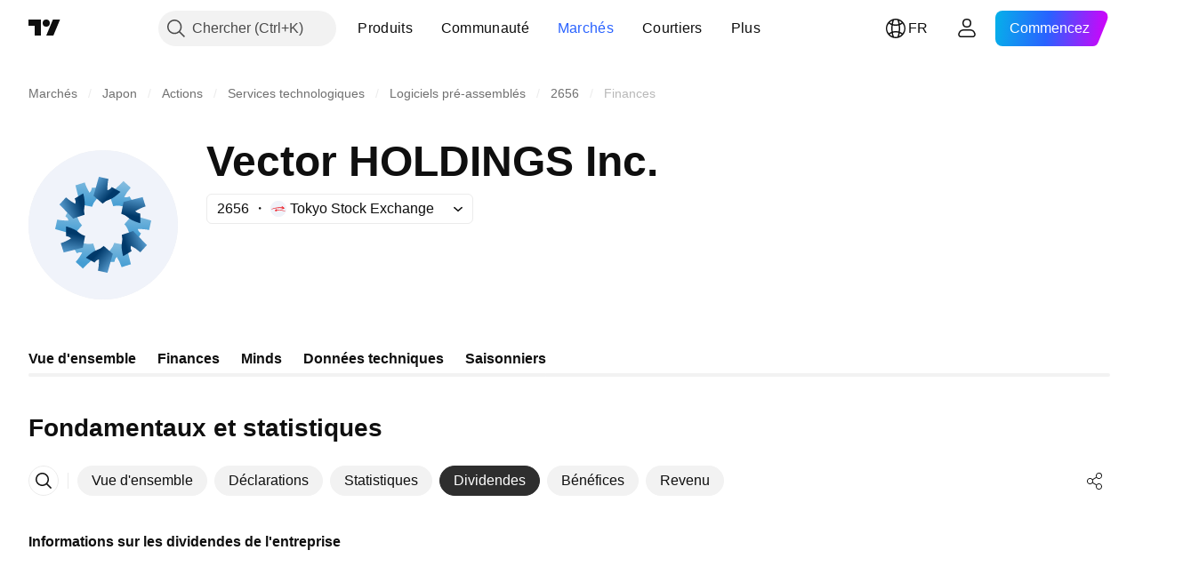

--- FILE ---
content_type: text/css; charset=utf-8
request_url: https://static.tradingview.com/static/bundles/85379.e2d0f6189d763981c46b.css
body_size: 1282
content:
.background-CRAOSRte{align-items:stretch;background:var(--ui-lib-popoverItem-background-color);border-radius:4px;box-sizing:border-box;display:flex;position:relative;text-align:left;width:100%;z-index:1;--ui-lib-private-popoverItem-is-hovered:0}@media (any-hover:hover){.background-CRAOSRte:hover{--ui-lib-private-popoverItem-is-hovered:1}}.medium-CRAOSRte{min-height:calc(var(--ui-lib-private-popover-is-anchor-positioner, 1)*32px + var(--ui-lib-private-popover-is-mobile-positioner, 0)*40px)}.large-CRAOSRte{min-height:40px}.disabled-CRAOSRte{opacity:.5}.background-CRAOSRte{--ui-lib-popoverItem-background-color:var(--color-container-fill-tertiary-inverse)}.open-CRAOSRte{--ui-lib-popoverItem-background-color:var(--color-container-fill-primary-neutral-extra-light)}@media (any-hover:hover){.background-CRAOSRte:not(.disabled-CRAOSRte):hover{--ui-lib-popoverItem-background-color:var(--color-container-fill-primary-neutral-extra-light)}}.selected-CRAOSRte,.selected-CRAOSRte.open-CRAOSRte{--ui-lib-popoverItem-background-color:var(--color-container-fill-primary-neutral-extra-bold)}@media (any-hover:hover){.selected-CRAOSRte:not(.disabled-CRAOSRte):hover{--ui-lib-popoverItem-background-color:var(--color-container-fill-primary-neutral-extra-bold)}}.background-CRAOSRte:not(.disabled-CRAOSRte):not(.selected-CRAOSRte):active{--ui-lib-popoverItem-background-color:var(--color-container-fill-primary-neutral-light)}.neutral-CRAOSRte.background-CRAOSRte{--ui-lib-popoverItem-primary-color:var(--color-content-primary-neutral-bold);--ui-lib-popoverItem-secondary-color:var(--color-content-primary-neutral)}.neutral-CRAOSRte.selected-CRAOSRte{--ui-lib-popoverItem-primary-color:var(--color-content-secondary-inverse);--ui-lib-popoverItem-secondary-color:var(--color-content-secondary-inverse)}.danger-CRAOSRte.background-CRAOSRte,.danger-CRAOSRte.selected-CRAOSRte{--ui-lib-popoverItem-primary-color:var(--color-content-primary-danger);--ui-lib-popoverItem-secondary-color:var(--color-content-primary-danger)}.button-Lsy3A2H8{align-items:center;-webkit-appearance:none;appearance:none;background:none;border:none;color:inherit;color:var(--ui-lib-popoverItem-primary-color);cursor:default;display:flex;flex:1;font-family:inherit;min-width:0;padding:0;padding:calc(var(--ui-lib-private-popover-is-anchor-positioner, 1)*2px + var(--ui-lib-private-popover-is-mobile-positioner, 0)*6px) calc(var(--ui-lib-private-popover-is-anchor-positioner, 1)*4px + var(--ui-lib-private-popover-is-mobile-positioner, 0)*12px) calc(var(--ui-lib-private-popover-is-anchor-positioner, 1)*2px + var(--ui-lib-private-popover-is-mobile-positioner, 0)*6px) calc(var(--ui-lib-private-popover-is-anchor-positioner, 1)*4px + var(--ui-lib-private-popover-is-mobile-positioner, 0)*12px);text-align:start;-webkit-user-select:none;user-select:none}.button-Lsy3A2H8:after{height:calc(100% + 8px);left:-4px;top:-4px;width:calc(100% + 8px)}.button-Lsy3A2H8:focus:after{display:block}.button-Lsy3A2H8:focus-visible:after{display:block}.button-Lsy3A2H8:focus:not(:focus-visible):after{display:none}.button-Lsy3A2H8:after{border-color:var(--color-focus-outline-color-blue)}.button-Lsy3A2H8:after{border-radius:4px}.button-Lsy3A2H8{outline:none;overflow:visible;position:relative}.button-Lsy3A2H8:focus{outline:none}.button-Lsy3A2H8:focus-visible{outline:none}.button-Lsy3A2H8:after{border-style:solid;border-width:2px;box-sizing:border-box;content:"";display:none;height:100%;left:0;pointer-events:none;position:absolute;top:0;width:100%;z-index:1}.button-Lsy3A2H8:before{border-color:var(--color-container-fill-tertiary-inverse);border-radius:2px;border-style:solid;border-width:2px;box-sizing:border-box;content:"";display:none;height:calc(100% - 4px);left:2px;pointer-events:none;position:absolute;top:2px;width:calc(100% - 4px);z-index:1}.button-Lsy3A2H8:focus:before{display:block}.button-Lsy3A2H8:focus-visible:before{display:block}.button-Lsy3A2H8:focus:not(:focus-visible):before{display:none}.button-Lsy3A2H8:focus{--ui-lib-private-popoverItem-is-focused:1}.button-Lsy3A2H8:focus-visible{--ui-lib-private-popoverItem-is-focused-visible:1}a.button-Lsy3A2H8{cursor:pointer}.hotkey-inADekSg{color:var(--color-content-primary-neutral);font-family:-apple-system,BlinkMacSystemFont,Trebuchet MS,Roboto,Ubuntu,sans-serif;font-feature-settings:"tnum" on,"lnum" on;font-style:normal;--ui-lib-typography-font-size:12px;font-size:var(--ui-lib-typography-font-size);font-weight:400;--ui-lib-typography-line-height:16px;line-height:var(--ui-lib-typography-line-height)}.hotkey-inADekSg:not(:last-child){margin-right:4px}.right-gJMI494Y{align-self:stretch;color:var(--ui-lib-popoverItem-secondary-color);position:relative}.right-gJMI494Y:has([data-is-popover-context-action]){margin-right:-2px}.child-gJMI494Y{align-items:center;box-sizing:border-box;display:flex;gap:4px;height:28px;padding:3px 4px 3px 24px;position:relative;top:calc(50%*var(--ui-lib-private-popover-is-mobile-positioner, 0));transform:translateY(calc(-50%*var(--ui-lib-private-popover-is-mobile-positioner, 0)))}.ellipsis-K3hWbfcy{overflow:hidden;text-overflow:ellipsis;white-space:nowrap}.withGaps-K3hWbfcy{align-items:center;display:flex;gap:6px}.middle-LSK1huUA{display:flex;flex-direction:column;gap:2px;min-width:0;padding-left:4px}.hasNoEndSlot-LSK1huUA{padding-right:4px}.title-LSK1huUA{--ui-lib-typography-font-size:14px;--ui-lib-typography-line-height:18px;--ui-lib-typography-font-size:calc(var(--ui-lib-private-popover-is-anchor-positioner, 1)*14px + var(--ui-lib-private-popover-is-mobile-positioner, 0)*16px);--ui-lib-typography-line-height:calc(var(--ui-lib-private-popover-is-anchor-positioner, 1)*18px + var(--ui-lib-private-popover-is-mobile-positioner, 0)*24px)}.description-LSK1huUA,.title-LSK1huUA{font-family:-apple-system,BlinkMacSystemFont,Trebuchet MS,Roboto,Ubuntu,sans-serif;font-feature-settings:"tnum" on,"lnum" on;font-size:var(--ui-lib-typography-font-size);font-style:normal;font-weight:400;line-height:var(--ui-lib-typography-line-height)}.description-LSK1huUA{color:var(--ui-lib-popoverItem-secondary-color);--ui-lib-typography-font-size:12px;--ui-lib-typography-line-height:16px}.hasDescription-LSK1huUA,.hasTitle-LSK1huUA{flex:1}.hasTitle-LSK1huUA.hasDescription-LSK1huUA{padding-bottom:calc(var(--ui-lib-private-popover-is-anchor-positioner, 1)*4px);padding-top:calc(var(--ui-lib-private-popover-is-anchor-positioner, 1)*4px)}.hasTitle-LSK1huUA:not(.hasDescription-LSK1huUA){padding-bottom:calc(var(--ui-lib-private-popover-is-anchor-positioner, 1)*5px + var(--ui-lib-private-popover-is-mobile-positioner, 0)*2px);padding-top:calc(var(--ui-lib-private-popover-is-anchor-positioner, 1)*5px + var(--ui-lib-private-popover-is-mobile-positioner, 0)*2px)}.buttonContent-Us7jWCYh{align-items:center;display:flex;flex:1;min-width:0}.left-Us7jWCYh{align-items:center;display:grid;grid-template-columns:repeat(var(--ui-lib-popoverItem-leftSlotItemsNumber),28px);height:28px;justify-items:center}

--- FILE ---
content_type: application/javascript; charset=utf-8
request_url: https://static.tradingview.com/static/bundles/fr.11389.2b9c5a4a377923252369.js
body_size: 8319
content:
(self.webpackChunktradingview=self.webpackChunktradingview||[]).push([[11389,28567,80739,83496,72939,18137,56316,21764,33334,48741],{353886:e=>{e.exports={en:["Notifications"]}},421685:e=>{e.exports=["% du PIB"]},46374:e=>{e.exports=["% de nom."]},291500:e=>{e.exports=["Taux d'escompte, %"]},433334:e=>{e.exports=["Fermeture"]},167040:e=>{e.exports={en:["C"]}},800919:e=>{e.exports={en:["D"]}},933088:e=>{e.exports={en:["D"]}},918400:e=>{e.exports={en:["E"]}},514149:e=>{e.exports={en:["F"]}},650940:e=>{e.exports={en:["R"]}},745540:e=>{e.exports={en:["R"]}},756757:e=>{e.exports={en:["S"]}},584454:e=>{e.exports={en:["Options"]}},763015:e=>{e.exports=["Compris"]},606546:e=>{e.exports=["En savoir plus"]},745929:e=>{e.exports=["Centre d'aide"]},869328:e=>{e.exports={en:["CFD"]}},125354:e=>{e.exports={en:["Crypto"]}},398361:e=>{e.exports=["Tous"]},207586:e=>{e.exports=["Obligations"]},2380:e=>{e.exports=["Économie"]},570135:e=>{e.exports={en:["Forex"]}},141504:e=>{e.exports=["Contrats à terme"]},589740:e=>{e.exports=["Fonds"]},875313:e=>{e.exports={en:["Indices"]}},703374:e=>{e.exports={en:["Options"]}},965331:e=>{e.exports=["Actions"]},405040:e=>{e.exports=["Graphiques fondamentaux"]},489498:e=>{e.exports=["Portefeuille"]},271144:e=>{e.exports=["> moyenne"]},584549:e=>{e.exports=["Moyen"]},916581:e=>{e.exports=["Bien"]},100586:e=>{e.exports=["Fantastique"]},116056:e=>{e.exports={en:["Excellent"]}},823543:e=>{e.exports=["Juste"]},943639:e=>{e.exports=["Faible"]},488272:e=>{e.exports=["Très bien"]},820864:e=>{e.exports=["il y a %s"]},282778:e=>{e.exports=["Dans %s"]},744479:e=>{e.exports=["1 an"]},820877:e=>{e.exports=["3 mois"]},655761:e=>{e.exports=["Colonnes"]},460896:e=>{e.exports=["Communauté"]},705109:e=>{e.exports=["Participez à un concours sans risque pour gagner des prix en argent réel"]},877309:e=>{e.exports=["Connecter"]},366891:e=>{e.exports=["Connexion"]},839643:e=>{e.exports=["Calendrier"]},607696:e=>{e.exports=["Calendriers"]},745054:e=>{e.exports=["Bougies"]},623633:e=>{e.exports={en:["Chats"]}},686961:e=>{e.exports=["Créez vos propres indicateurs et stratégies ou personnalisez ceux qui existent déjà dans l'éditeur Pine."]},336620:e=>{e.exports=["Alertes"]},534456:e=>{e.exports=["Région"]},527377:e=>{e.exports=["Barres"]},259213:e=>{e.exports=["Ligne de base"]},745504:e=>{e.exports=["Facturé chaque mois."]},967752:e=>{e.exports=["Facturé chaque année."]},748741:e=>{e.exports=["Fenêtre de données"]},418926:e=>{e.exports=["Données non disponibles"]},278892:e=>{e.exports=["Détails"]},739688:e=>{e.exports=["Retardé"]},254602:e=>{e.exports=["Supprimée"]},757833:e=>{e.exports=["En raison d'activités suspectes sur votre compte, nous avons dû bloquer vos nouveaux achats. Veuillez contacter notre équipe de support pour résoudre le problème. Merci de votre compréhension."]},537396:e=>{e.exports=["Monde entier"]},328304:e=>{e.exports=["Fin de Journée"]},339643:e=>{e.exports=["La partie fractionnelle n'est pas valide."]},383490:e=>{e.exports={en:["Kagi"]}},99906:e=>{e.exports=["Zone HLC"]},800886:e=>{
e.exports=["Barres HLC"]},941273:e=>{e.exports={en:["Hotlist"]}},987845:e=>{e.exports=["Vacances"]},913459:e=>{e.exports=["Bougies Creuses"]},848782:e=>{e.exports=["A la une"]},863876:e=>{e.exports={en:["Heikin Ashi"]}},96052:e=>{e.exports=["Centre d'aide"]},281982:e=>{e.exports=["Cacher l'onglet"]},498236:e=>{e.exports=["Haut-Bas"]},652969:e=>{e.exports=["Symbole invalide"]},909161:e=>{e.exports=["instrument non permis"]},899511:e=>{e.exports={en:["OK"]}},242820:e=>{e.exports=["Arborescence des objets et fenêtre de données"]},40305:e=>{e.exports=["Ouvrir l'onglet"]},786726:e=>{e.exports=["en chargement"]},86883:e=>{e.exports=["L'apprentissage est un processus"]},129840:e=>{e.exports=["Limité"]},903554:e=>{e.exports=["Droite"]},409394:e=>{e.exports=["Ligne avec marqueurs"]},743588:e=>{e.exports=["Saut de ligne"]},500894:e=>{e.exports={en:["Macro Maps"]}},176937:e=>{e.exports=["Résumé des Marchés"]},241410:e=>{e.exports=["Marché ouvert"]},762464:e=>{e.exports=["Marché fermé"]},696935:e=>{e.exports=["non disponible"]},206416:e=>{e.exports=["Les données NSE ne sont pas disponibles sur l'application mobile pour le moment. Elles pourraient l'être ultérieurement."]},620748:e=>{e.exports={en:["Notification"]}},338333:e=>{e.exports=["Actualités"]},610609:e=>{e.exports=["Flux d'actualités"]},988408:e=>{e.exports=["photo instantanée"]},442567:e=>{e.exports={en:["Screeners"]}},370784:e=>{e.exports=["La deuxième partie de fraction n'est pas valide."]},604074:e=>{e.exports=["Sélectionner les pays"]},383298:e=>{e.exports=["Profil de volume de la session"]},279298:e=>{e.exports=["Afficher l'arborescence des objets"]},586146:e=>{e.exports=["Limite d’études dépassée: {number} études par mise en page.\nVeuillez retirer quelques études."]},869217:e=>{e.exports=["Ligne en escalier"]},276519:e=>{e.exports=["Point et Figure"]},673897:e=>{e.exports=["Post-marché"]},872221:e=>{e.exports={en:["Pine"]}},167087:e=>{e.exports=["L'éditeur Pine a été déplacé"]},923304:e=>{e.exports={en:["Pine logs"]}},236018:e=>{e.exports=["Pré-marché"]},366123:e=>{e.exports=["Le format du prix n'est pas valide."]},167476:e=>{e.exports=["Les cotations sont différées de {number} min"]},369539:e=>{e.exports=["Les cotations sont différées de {number} minute et mises à jour toutes les 30 secondes"]},855169:e=>{e.exports=["Plage"]},303058:e=>{e.exports=["Temps réel"]},303333:e=>{e.exports=["Rappel: Pine Editor a été déplacé"]},188130:e=>{e.exports={en:["Renko"]}},38822:e=>{e.exports=["Mode Replay"]},512504:e=>{e.exports={en:["Watchlist"]}},819134:e=>{e.exports=["Watchlist et détails"]},331165:e=>{e.exports=["Watchlist, détails et actualités"]},929848:e=>{e.exports=["Watchlist et actualités"]},162818:e=>{e.exports=["Watchlist, détails et nouvelles"]},966719:e=>{e.exports=["Avertissement"]},103898:e=>{e.exports={en:["Widget"]}},297025:e=>{e.exports=["Gagnants"]},205935:e=>{e.exports=["Aujourd'hui"]},315404:e=>{e.exports=["Demain"]},921568:e=>{e.exports=["LE terminal de référence"]},617809:e=>{e.exports=["Opportunité temps/prix"]},551677:e=>{e.exports=["Voter"]},
193722:e=>{e.exports=["Bougies de volume"]},292763:e=>{e.exports=["Empreinte de volume"]},765123:e=>{e.exports=["Vous pouvez désormais le trouver dans le panneau de droite."]},28010:e=>{e.exports=["Vous pouvez désormais le trouver dans le panneau de droite, ce qui vous donne plus de flexibilité et de contrôle sur la façon dont vous codez et analysez."]},547537:e=>{e.exports=["Votre code commence ici!"]},943320:e=>{e.exports=["Hier"]},158930:e=>{e.exports=["Courbes de rendement"]},317310:e=>{e.exports=["Annuellement"]},699912:e=>{e.exports=["facturé mensuellement"]},425256:e=>{e.exports=["facturé annuellement"]},173039:e=>{e.exports=["mensuel"]},81277:e=>{e.exports=["trois mois"]},233969:e=>{e.exports=["Essai"]},946530:e=>{e.exports=["{proPlanName} Essai"]},851068:e=>{e.exports=["%d jour","%d jours"]},898393:e=>{e.exports=["mois","mois"]},589889:e=>{e.exports=["{count} notification d'alerte non lue","{count} notifications d'alertes non lues"]},993205:e=>{e.exports=["année","années"]},956316:e=>{e.exports=Object.create(null),e.exports["#AAPL-symbol-description"]={en:["Apple Inc"]},e.exports["#AMEX:SCHO-symbol-description"]=["ETF Schwab Trésor Américain court terme"],e.exports["#AMEX:SHYG-symbol-description"]=["Actions 0-5 ans Obligations d'entreprise à rendement élevé ETF"],e.exports["#ASX:XAF-symbol-description"]=["Indice S&P/ASX All Australian 50"],e.exports["#ASX:XAT-symbol-description"]=["Indice S&P/ASX All Australian 200"],e.exports["#ASX:XJO-symbol-description"]=["Indice S&P/ASX 200"],e.exports["#AUDCAD-symbol-description"]=["Dollar australien/Dollar canadien"],e.exports["#AUDCHF-symbol-description"]=["Dollar australien/Franc suisse"],e.exports["#AUDJPY-symbol-description"]=["Dollar australien/Yen japonais"],e.exports["#AUDNZD-symbol-description"]=["Dollar Australien/Dollar Néo-zélandais"],e.exports["#AUDRUB-symbol-description"]=["Dollar Australien/Rouble russe"],e.exports["#AUDUSD-symbol-description"]=["Dollar Australien/Dollar Américain"],e.exports["#BCBA:IMV-symbol-description"]=["Indice S&P MERVAL"],e.exports["#BCHEUR-symbol-description"]={en:["Bitcoin Cash / Euro"]},e.exports["#BCHUSD-symbol-description"]=["Bitcoin Cash / Dollar"],e.exports["#BELEX:BELEX15-symbol-description"]=["Indice BELEX 15"],e.exports["#BIST:XU100-symbol-description"]=["Indice BIST 100"],e.exports["#BITMEX:XBT-symbol-description"]=["Indice Bitcoin / U.S. Dollar"],e.exports["#BME:IBC-symbol-description"]=["Indice IBEX 35"],e.exports["#BMFBOVESPA:IBOV-symbol-description"]=["Indice Bovespa"],e.exports["#BMFBOVESPA:IBRA-symbol-description"]=["Indice IBrasil"],e.exports["#BMFBOVESPA:IBXL-symbol-description"]=["Indice Brazil 50"],e.exports["#BMV:CT-symbol-description"]={en:["China SX20 RT"]},e.exports["#BMV:F-symbol-description"]={en:["Ford Motor Company"]},e.exports["#BMV:ME-symbol-description"]=["Indice S&P/BMV IPC"],e.exports["#BRLJPY-symbol-description"]=["Réal brésilien / Yen japonais"],e.exports["#BSE:ITI-symbol-description"]={en:["ITI Ltd"]},e.exports["#BSE:SENSEX-symbol-description"]=["Indice S&P BSE SENSEX"],
e.exports["#BTCBRL-symbol-description"]=["Bitcoin / Réal Brésilien"],e.exports["#BTCCAD-symbol-description"]=["Bitcoin / Dollar Canadien"],e.exports["#BTCCNY-symbol-description"]=["Bitcoin / Yuan Chinois"],e.exports["#BTCEUR-symbol-description"]={en:["Bitcoin / Euro"]},e.exports["#BTCGBP-symbol-description"]=["Bitcoin / Livre Sterling"],e.exports["#BTCJPY-symbol-description"]=["Bitcoin / Yen japonais"],e.exports["#BTCKRW-symbol-description"]=["Bitcoin / Won sud-coréen"],e.exports["#BTCPLN-symbol-description"]=["Bitcoin / Zloty polonais"],e.exports["#BTCRUB-symbol-description"]=["Bitcoin / Rouble russe"],e.exports["#BTCTHB-symbol-description"]=["Bitcoin / Baht Thai"],e.exports["#BTCUSD-symbol-description"]=["Bitcoin / Dollar"],e.exports["#BTGUSD-symbol-description"]={en:["Bitcoin Gold / U.S. Dollar"]},e.exports["#BVL:SPBLPGPT-symbol-description"]=["Indice Général Pérou S&P / BVL (PEN)"],e.exports["#BVSP-symbol-description"]=["Indice Bovespa Brésil"],e.exports["#CADJPY-symbol-description"]=["Dollar canadien / Yen japonais"],e.exports["#CADUSD-symbol-description"]=["Dollar Canadien / U.S. Dollar"],e.exports["#CBOE:OEX-symbol-description"]=["Indice S&P 100"],e.exports["#CBOE:VIX-symbol-description"]=["Indice de volatilité S&P 500"],e.exports["#CBOT:ZB1!-symbol-description"]=["Contrats à terme T-Bond"],e.exports["#CBOT:ZC1!-symbol-description"]=["Contrats à terme Maïs"],e.exports["#CBOT:ZM1!-symbol-description"]=["Contrats à terme Farine de soja"],e.exports["#CBOT:ZN1!-symbol-description"]=["Contrats à terme T-Note 10 ans"],e.exports["#CBOT:ZO1!-symbol-description"]=["Contrats à terme Avoine"],e.exports["#CBOT:ZQ1!-symbol-description"]=["Contrats à terme à 30 jours Taux d'intérêt des fonds fédéraux"],e.exports["#CBOT:ZR1!-symbol-description"]=["Contrats à terme Riz"],e.exports["#CBOT:ZS1!-symbol-description"]=["Contrats à terme Soja"],e.exports["#CBOT:ZW1!-symbol-description"]=["Contrats à terme sur blé"],e.exports["#CBOT_MINI:XK1!-symbol-description"]=["Contrats à terme Soja mini"],e.exports["#CBOT_MINI:XW1!-symbol-description"]=["Contrats à terme Blé mini"],e.exports["#CBOT_MINI:YM1!-symbol-description"]=["Contrats à terme E-MINI DOW JONES ($5)"],e.exports["#CHFJPY-symbol-description"]=["Franc suisse / Yen japonais"],e.exports["#CHFUSD-symbol-description"]=["Franc Suisse / U. S. Dollar"],e.exports["#CME:BTC1!-symbol-description"]=["Contrats à terme sur Bitcoin CME"],e.exports["#CME:CB1!-symbol-description"]=["Butter Futures-Cash (Continu : contrat actuel en premier)"],e.exports["#CME:GF1!-symbol-description"]=["Contrats à terme Bovins d'engraissement"],e.exports["#CME:HE1!-symbol-description"]=["Contrats à terme porc maigre"],e.exports["#CME:LE1!-symbol-description"]=["Contrats à terme bétail sur pied"],e.exports["#CME_MINI:E71!-symbol-description"]=["Contrats à terme E-mini Euro"],e.exports["#CME_MINI:ES1!-symbol-description"]=["Contrats à terme E-mini S&P 500"],e.exports["#CME_MINI:J71!-symbol-description"]=["Contrats à terme E-mini Yen Japonais"],
e.exports["#CME_MINI:NQ1!-symbol-description"]=["Contrats à terme NASDAQ 100 E-MINI"],e.exports["#CME_MINI:RTY1!-symbol-description"]={en:["E-Mini Russell 2000 Index Futures"]},e.exports["#COMEX:AEP1!-symbol-description"]=["Contrats à terme Aluminium Européen Premium"],e.exports["#COMEX:AUP1!-symbol-description"]=["Contrats à terme Aluminum MW U.S. Transaction Premium Platts (25MT)"],e.exports["#COMEX:GC1!-symbol-description"]=["Contrats à terme sur Or"],e.exports["#COMEX:HG1!-symbol-description"]=["Contrats à terme sur cuivre"],e.exports["#COMEX:SI1!-symbol-description"]=["Contrats à terme sur Argent"],e.exports["#COMEX_MINI:QC1!-symbol-description"]=["Contrats à terme E-mini Cuivre"],e.exports["#COMEX_MINI:QI1!-symbol-description"]=["(Mini) Contrats à terme Argent"],e.exports["#COMEX_MINI:QO1!-symbol-description"]=["Contrats à terme Or (mini)"],e.exports["#COPPER-symbol-description"]=["CFD sur Cuivre"],e.exports["#CORNUSD-symbol-description"]=["Contrats à terme sur maïs"],e.exports["#COTUSD-symbol-description"]=["Contrats à terme sur Coton"],e.exports["#CRYPTOCAP:TOTAL-symbol-description"]=["Capitalisation boursière totale Crypto, $"],e.exports["#DFM:DFMGI-symbol-description"]=["Indice DFM"],e.exports["#DJ:DJA-symbol-description"]=["Indice Dow Jones Composite Moyen"],e.exports["#DJ:DJCIAGC-symbol-description"]=["Indice Dow Jones Commodity Agriculture Capped Component"],e.exports["#DJ:DJCICC-symbol-description"]=["Indice Dow Jones Commodity Cacao"],e.exports["#DJ:DJCIEN-symbol-description"]=["Indice Dow Jones Commodity Energy"],e.exports["#DJ:DJCIGC-symbol-description"]=["Indice Dow Jones Commodity Or"],e.exports["#DJ:DJCIGR-symbol-description"]=["Indice Dow Jones Commodity Grains"],e.exports["#DJ:DJCIIK-symbol-description"]=["Indice Dow Jones Commodity Nickel"],e.exports["#DJ:DJCIKC-symbol-description"]=["Indice du Dow Jones Commodity Café"],e.exports["#DJ:DJCISB-symbol-description"]=["Indice Dow Jones Commodity Sucre"],e.exports["#DJ:DJCISI-symbol-description"]=["Indice Dow Jones Commodity Argent"],e.exports["#DJ:DJI-symbol-description"]=["Indice Dow Jones Industriel Moyen"],e.exports["#DJ:DJT-symbol-description"]=["Indice Dow Jones Transportation Average"],e.exports["#DJ:DJU-symbol-description"]=["Indice moyen Dow Jones Services publics"],e.exports["#DJ:DJUSCL-symbol-description"]=["Indice Dow Jones Charbon US"],e.exports["#EGX:EGX30-symbol-description"]=["Indice EGX 30"],e.exports["#ETCBTC-symbol-description"]={en:["Ethereum Classic / Bitcoin"]},e.exports["#ETCEUR-symbol-description"]={en:["Ethereum Classic / Euro"]},e.exports["#ETCUSD-symbol-description"]=["Ethereum Classic / Dollar"],e.exports["#ETHBTC-symbol-description"]={en:["Ethereum / Bitcoin"]},e.exports["#ETHEUR-symbol-description"]={en:["Ethereum / Euro"]},e.exports["#ETHGBP-symbol-description"]=["Ethereum / Livre britannique"],e.exports["#ETHJPY-symbol-description"]=["Ethereum / Yen japonais"],e.exports["#ETHKRW-symbol-description"]=["Ethereum / Won sud-coréen"],e.exports["#ETHTHB-symbol-description"]=["Ethereum / Baht Thai"],
e.exports["#ETHUSD-symbol-description"]=["Ethereum / Dollar"],e.exports["#EUBUND-symbol-description"]={en:["Euro Bund"]},e.exports["#EURAUD-symbol-description"]=["Euro / Dollar Australien"],e.exports["#EURBRL-symbol-description"]=["Euro / Réal brésilien"],e.exports["#EURCAD-symbol-description"]=["Euro / Dollar Canadien"],e.exports["#EURCHF-symbol-description"]=["Euro / Franc Suisse"],e.exports["#EURGBP-symbol-description"]=["Euro / Livre Sterling"],e.exports["#EURJPY-symbol-description"]=["Euro / Yen Japonais"],e.exports["#EURNOK-symbol-description"]=["Euro / Couronne Norvégienne"],e.exports["#EURNZD-symbol-description"]=["Euro / Dollar Néo-Zélandais"],e.exports["#EURONEXT:AEX-symbol-description"]=["Indice AEX"],e.exports["#EURONEXT:BEL20-symbol-description"]=["Indice BEL 20"],e.exports["#EURONEXT:PX1-symbol-description"]=["Indice CAC 40"],e.exports["#EURRUB-symbol-description"]=["Euro / Rouble russe"],e.exports["#EURRUB_TOM-symbol-description"]=["Euro / Rouble russe TOM"],e.exports["#EURSEK-symbol-description"]=["EUR/SEK"],e.exports["#EURTRY-symbol-description"]=["Euro / Livre Turque"],e.exports["#EURUSD-symbol-description"]=["Euro / Dollar Américain"],e.exports["#EUSTX50-symbol-description"]=["Indice Euro Stoxx 5"],e.exports["#FOREXCOM:US2000-symbol-description"]={en:["US Small Cap 2000"]},e.exports["#FRA40-symbol-description"]=["Indice CAC40"],e.exports["#FRED:GDP-symbol-description"]=["Produit intérieur brut, 1 décimale"],e.exports["#FRED:POP-symbol-description"]=["Population Totale : Tous âges, incluant les forces armées outremer"],e.exports["#FRED:UNRATE-symbol-description"]=["Taux de chômage civil"],e.exports["#FTSEMYX:FBMKLCI-symbol-description"]=["Indice FTSE Bourse de Malaisie KLCI"],e.exports["#FWB:KT1-symbol-description"]=["Key Tronic Corp."],e.exports["#FX:AUS200-symbol-description"]=["Indice S&P/ASX"],e.exports["#FX:US30-symbol-description"]=["Indice moyen Dow Jones Industriel"],e.exports["#GBPAUD-symbol-description"]=["Livre sterling / Dollar australien"],e.exports["#GBPCAD-symbol-description"]=["Livre sterling / Dollar canadien"],e.exports["#GBPCHF-symbol-description"]=["Livre sterling / Franc suisse"],e.exports["#GBPEUR-symbol-description"]=["Livre Sterling / Euro"],e.exports["#GBPJPY-symbol-description"]=["Livre sterling / Yen japonais"],e.exports["#GBPNZD-symbol-description"]=["Livre sterling / Dollar Néo-Zélandais"],e.exports["#GBPPLN-symbol-description"]=["Livre britannique / Zloty polonais"],e.exports["#GBPRUB-symbol-description"]=["Livre sterling / Rouble russe"],e.exports["#GBPUSD-symbol-description"]=["Livre sterling / Dollar américain"],e.exports["#GER30-symbol-description"]=["Indice DAX des actions allemandes cotées"],e.exports["#GOOG-symbol-description"]={en:["Alphabet Inc (Google) Class C"]},e.exports["#GOOGL-symbol-description"]=["Alphabet Inc (Google) Classe A"],e.exports["#GPW:ACG-symbol-description"]={en:["Acautogaz"]},e.exports["#GPW:WIG20-symbol-description"]=["Indice WIG20"],e.exports["#HSI:HSI-symbol-description"]=["Indice Hang Seng"],e.exports["#ICEUS:DX1!-symbol-description"]={
en:["U.S. Dollar Index Futures"]},e.exports["#IDX:COMPOSITE-symbol-description"]=["Indice Composite IDX"],e.exports["#INDEX:HSCE-symbol-description"]=["Indice Hang Seng des entreprises chinoises"],e.exports["#INDEX:JKSE-symbol-description"]=["Indice Composite Djakarta"],e.exports["#INDEX:KLSE-symbol-description"]=["Indice KLCI Bourse de Malaisie"],e.exports["#INDEX:MIB-symbol-description"]=["Indice MIB"],e.exports["#INDEX:MOY0-symbol-description"]=["Indice Euro STOXX 50"],e.exports["#INDEX:STI-symbol-description"]=["Indice STI"],e.exports["#INDEX:TWII-symbol-description"]=["Indice pondéré Taiwan"],e.exports["#INDEX:XLY0-symbol-description"]=["Indice Composite Shanghai"],e.exports["#IOTUSD-symbol-description"]={en:["IOTA / U.S. Dollar"]},e.exports["#JPN225-symbol-description"]=["Indice Japan 225"],e.exports["#JPYKRW-symbol-description"]=["YEN / WON"],e.exports["#JPYRUB-symbol-description"]=["Yen / Rouble russe"],e.exports["#JPYUSD-symbol-description"]=["Yen Japonais  / U.S. Dollar"],e.exports["#LKOH-symbol-description"]={en:["LUKOIL"]},e.exports["#LSE:SCHO-symbol-description"]={en:["Scholium Group Plc Ord 1P"]},e.exports["#LTCBRL-symbol-description"]=["Litecoin / Real Brésilien"],e.exports["#LTCBTC-symbol-description"]={en:["Litecoin / Bitcoin"]},e.exports["#LTCUSD-symbol-description"]=["Litecoin / Dollar"],e.exports["#LUNAUSD-symbol-description"]={en:["Luna / U.S. Dollar"]},e.exports["#MOEX:BR1!-symbol-description"]=["Contrats à terme sur Pétrole Brent"],e.exports["#MOEX:GAZP-symbol-description"]={en:["GAZPROM"]},e.exports["#MOEX:IMOEX-symbol-description"]=["Indice MOEX Russie"],e.exports["#MOEX:MGNT-symbol-description"]={en:["MAGNIT"]},e.exports["#MOEX:MICEXINDEXCF-symbol-description"]=["Indice MOEX Russie"],e.exports["#MOEX:MX1!-symbol-description"]=["Contrats à terme sur indice MICEX"],e.exports["#MOEX:MX2!-symbol-description"]=["Contrats à terme sur indice MICEX"],e.exports["#MOEX:RI1!-symbol-description"]=["Contrats à terme sur indice RTS"],e.exports["#MOEX:RTSI-symbol-description"]=["Indice RTS"],e.exports["#MOEX:RUAL-symbol-description"]={en:["United Company RUSAL PLC"]},e.exports["#MOEX:SBER-symbol-description"]={en:["SBERBANK"]},e.exports["#MOEX:VTBR-symbol-description"]={en:["VTB"]},e.exports["#MSFT-symbol-description"]=["MICROSOFT CORP"],e.exports["#NAS100-symbol-description"]={en:["US 100 Cash CFD"]},e.exports["#NASDAQ:AMD-symbol-description"]={en:["Advanced Micro Devices Inc"]},e.exports["#NASDAQ:GOOG-symbol-description"]={en:["Alphabet Inc (Google) Class C"]},e.exports["#NASDAQ:GOOGL-symbol-description"]={en:["Alphabet Inc (Google) Class A"]},e.exports["#NASDAQ:HGX-symbol-description"]=["Indice PHLX Secteur du logement"],e.exports["#NASDAQ:IEF-symbol-description"]=["IShares obligations de trésor 7-10 ans ETF"],e.exports["#NASDAQ:IEI-symbol-description"]=["IShares obligations de trésor 3-7 ans ETF"],e.exports["#NASDAQ:ITI-symbol-description"]={en:["Iteris Inc"]},e.exports["#NASDAQ:IXIC-symbol-description"]=["Indice Composite Nasdaq"],e.exports["#NASDAQ:LCID-symbol-description"]={en:["Lucid Group, Inc."]
},e.exports["#NASDAQ:LE-symbol-description"]={en:["Lands' End Inc"]},e.exports["#NASDAQ:NDX-symbol-description"]=["Indice Nasdaq 100"],e.exports["#NASDAQ:OSX-symbol-description"]=["Indice Secteur des Services PHLX Oil"],e.exports["#NASDAQ:SHY-symbol-description"]=["Obligations du Trésor Américain 1-3 ans ISHARES ETF"],e.exports["#NASDAQ:SOX-symbol-description"]=["Indice Philadelphia Semiconductor"],e.exports["#NASDAQ:TLT-symbol-description"]=["Obligations du Trésor Américain 20+ ISHARES ETF"],e.exports["#NASDAQ:UTY-symbol-description"]=["Indice PHLX secteur des services publics"],e.exports["#NASDAQ:XAU-symbol-description"]=["Indice PHLX Secteur Or et Argent"],e.exports["#NASDAQ:ZS-symbol-description"]={en:["Zscaler Inc"]},e.exports["#NEOUSD-symbol-description"]={en:["NEO / U.S. Dollar"]},e.exports["#NGAS-symbol-description"]=["Gaz naturel (Henry Hub)"],e.exports["#NKY-symbol-description"]=["Indice Japan 225"],e.exports["#NSE:ITI-symbol-description"]={en:["Indian Telephone Industries Limited"]},e.exports["#NSE:NIFTY-symbol-description"]=["Indice NIFTY 50"],e.exports["#NYMEX:AEZ1!-symbol-description"]=["Contrats à terme sur Ethanol NY"],e.exports["#NYMEX:CJ1!-symbol-description"]=["Contrats à terme cacao"],e.exports["#NYMEX:CL1!-symbol-description"]=["Contrats à terme sur pétrole brut léger"],e.exports["#NYMEX:HO1!-symbol-description"]=["Contrats à terme NY Harbor ULSD"],e.exports["#NYMEX:KT1!-symbol-description"]=["Contrats à terme sur café"],e.exports["#NYMEX:NG1!-symbol-description"]=["Contrats à terme sur Gaz Naturel"],e.exports["#NYMEX:PA1!-symbol-description"]=["Contrats à terme Palladium"],e.exports["#NYMEX:PL1!-symbol-description"]=["Contrats à terme sur Platine"],e.exports["#NYMEX:RB1!-symbol-description"]=["Contrats à terme sur essence RBOB"],e.exports["#NYMEX:TT1!-symbol-description"]=["Contrats à terme sur coton"],e.exports["#NYMEX_MINI:QG1!-symbol-description"]=["Contrats à terme E-mini Gaz naturel"],e.exports["#NYMEX_MINI:QM1!-symbol-description"]=["Contrats à terme E-mini Pétrole brut léger"],e.exports["#NYMEX_MINI:QU1!-symbol-description"]=["Contrats à terme E-mini Gasoline"],e.exports["#NYSE:BABA-symbol-description"]={en:["Alibaba Group Holdings Ltd."]},e.exports["#NYSE:F-symbol-description"]={en:["FORD MTR CO DEL"]},e.exports["#NYSE:HE-symbol-description"]={en:["Hawaiian Electric Industries"]},e.exports["#NYSE:NYA-symbol-description"]=["Indice Composite NYSE"],e.exports["#NYSE:PBR-symbol-description"]={en:["PETROLEO BRASILEIRO SA PETROBR"]},e.exports["#NYSE:XAX-symbol-description"]=["Indice Composite AMEX"],e.exports["#NYSE:XMI-symbol-description"]=["Indice principal de marché NYSE ARCA"],e.exports["#NZDJPY-symbol-description"]=["Dollar Néo-Zélandais / Yen Japonais"],e.exports["#NZDUSD-symbol-description"]=["Dollar Néo-Zélandais / Dollar Américain"],e.exports["#NZX:ALLC-symbol-description"]=["Indice S&P/NZX ALL ( Indice de capital )"],e.exports["#NZX:NZ50G-symbol-description"]=["Indice brut S&P / NZX"],e.exports["#OANDA:NATGASUSD-symbol-description"]=["CFD sur Gaz naturel"],
e.exports["#OANDA:SPX500USD-symbol-description"]=["Indice S&P 500"],e.exports["#OANDA:XCUUSD-symbol-description"]=["CFD sur Cuivre (US$ / lb)"],e.exports["#OMXCOP:OMXC25-symbol-description"]=["Indice OMX Copenhague 25"],e.exports["#OMXCOP:SCHO-symbol-description"]={en:["Schouw & Co A/S"]},e.exports["#OMXHEX:OMXH25-symbol-description"]=["Indice OMX Helsinki 25"],e.exports["#OMXRSE:OMXRGI-symbol-description"]=["Indice brut OMX Riga"],e.exports["#OMXSTO:OMXS30-symbol-description"]=["Indice OMX Stockholm 30"],e.exports["#OMXTSE:OMXTGI-symbol-description"]=["Indice brut OMX Tallinn"],e.exports["#OMXVSE:OMXVGI-symbol-description"]=["Indice brut OMX Vilnius"],e.exports["#OTC:IHRMF-symbol-description"]=["ISHARES MSCI JAPAN SHS"],e.exports["#QSE:GNRI-symbol-description"]=["Indice QE"],e.exports["#RTS-symbol-description"]=["Indice Russe RTS"],e.exports["#RUSSELL:RUA-symbol-description"]=["Indice Russell 3000"],e.exports["#RUSSELL:RUI-symbol-description"]=["Indice Russell 1000"],e.exports["#RUSSELL:RUT-symbol-description"]=["Indice Russell 2000"],e.exports["#SET:GC-symbol-description"]=["Global Connections Public  Company"],e.exports["#SIX:F-symbol-description"]={en:["Ford Motor Company"]},e.exports["#SIX:SMI-symbol-description"]=["Indice du marché Suisse"],e.exports["#SOLUSD-symbol-description"]={en:["Solana / U.S. Dollar"]},e.exports["#SOYBNUSD-symbol-description"]=["CFD sur Germes de soja"],e.exports["#SP:OEX-symbol-description"]=["Indice S&P 100"],e.exports["#SP:SPGSCI-symbol-description"]=["Indice Commodity S&P Goldman Sachs"],e.exports["#SP:SPX-symbol-description"]=["Indice S&P 500"],e.exports["#SP:SVX-symbol-description"]=["Indice de valeur S&P 500"],e.exports["#SPX500-symbol-description"]=["Indice S&P 500"],e.exports["#SUGARUSD-symbol-description"]=["CFD sur Sucre"],e.exports["#SZSE:399001-symbol-description"]=["Indice Shenzhen Component"],e.exports["#TADAWUL:2370-symbol-description"]={en:["Middle East Specialized Cables Co."]},e.exports["#TADAWUL:TASI-symbol-description"]=["Indice toutes actions Tadawul"],e.exports["#TASE:TA35-symbol-description"]=["Indice TA-35"],e.exports["#TSX:TSX-symbol-description"]=["Indice Composite S&P/TSX"],e.exports["#TSX:TX60-symbol-description"]=["Indice S&P/TSX 60"],e.exports["#TVC:AU10-symbol-description"]=["Australie Obligations du gouvernement 10 ans"],e.exports["#TVC:AU10Y-symbol-description"]=["Australie Obligations du gouvernement 10 ans"],e.exports["#TVC:AXY-symbol-description"]=["Indice de devise DOLLAR australien"],e.exports["#TVC:BXY-symbol-description"]=["Indice de devise LIVRE britannique"],e.exports["#TVC:CA10-symbol-description"]={en:["Canadian Government Bonds, 10 YR"]},e.exports["#TVC:CA10Y-symbol-description"]=["Rendement des obligations du gouvernement canadien à 10 ans"],e.exports["#TVC:CAC40-symbol-description"]=["Indice CAC40"],e.exports["#TVC:CN10-symbol-description"]=["Chine Obligations du gouvernement 10 ans"],e.exports["#TVC:CN10Y-symbol-description"]=["Chine Obligations du gouvernement 10 ans"],
e.exports["#TVC:CXY-symbol-description"]=["Indice de devise DOLLAR canadien"],e.exports["#TVC:DE10-symbol-description"]=["Allemagne Obligations du gouvernement 10 ans"],e.exports["#TVC:DE10Y-symbol-description"]=["Allemagne Obligations du gouvernement 10 ans"],e.exports["#TVC:DEU30-symbol-description"]=["Indice DAX"],e.exports["#TVC:DJI-symbol-description"]=["L'indice industriel moyen DOW JONES"],e.exports["#TVC:DXY-symbol-description"]=["Indice devise Dollar U.S."],e.exports["#TVC:ES10-symbol-description"]=["Espagne Obligations du gouvernement 10 ans"],e.exports["#TVC:ES10Y-symbol-description"]=["Espagne Obligations du gouvernement 10 ans"],e.exports["#TVC:EUBUND-symbol-description"]={en:["Euro Bund"]},e.exports["#TVC:EXY-symbol-description"]=["Indice de devise EURO"],e.exports["#TVC:FR10-symbol-description"]=["France Obligations du gouvernement 10 ans"],e.exports["#TVC:FR10Y-symbol-description"]=["France Obligations du gouvernement 10 ans"],e.exports["#TVC:FTMIB-symbol-description"]={en:["Milano Italia Borsa Index"]},e.exports["#TVC:GB02-symbol-description"]=["Obligations du gouvernement Britannique 2 ans"],e.exports["#TVC:GB10-symbol-description"]=["Obligations du gouvernement Britannique 10 ans"],e.exports["#TVC:GB10Y-symbol-description"]=["Obligations du gouvernement Britannique 10 ans"],e.exports["#TVC:GOLD-symbol-description"]=["CFD sur Or (US$/OZ)"],e.exports["#TVC:HSI-symbol-description"]=["Indice Hang Seng"],e.exports["#TVC:IBEX35-symbol-description"]=["Indice IBEX35"],e.exports["#TVC:ID03-symbol-description"]=["Indonésie Obligations du gouvernement 3 ans"],e.exports["#TVC:ID10-symbol-description"]=["Indonésie Obligations du gouvernement 10 ans"],e.exports["#TVC:ID10Y-symbol-description"]=["Rendement des obligations du gouvernement indonésien à 10 ans"],e.exports["#TVC:IN10-symbol-description"]=["Inde Obligations du gouvernement 10 ans"],e.exports["#TVC:IN10Y-symbol-description"]=["Inde Obligations gouvernementales 10 ans"],e.exports["#TVC:IT10-symbol-description"]=["Italie Obligations du gouvernement 10 ans"],e.exports["#TVC:IT10Y-symbol-description"]=["Italie Obligations gouvernementales 10 ans"],e.exports["#TVC:IXIC-symbol-description"]=["Indice Composite US"],e.exports["#TVC:JP10-symbol-description"]=["Japon Obligations du gouvernement 10 ans"],e.exports["#TVC:JP10Y-symbol-description"]=["Japon Obligations gouvernementales 10 ans"],e.exports["#TVC:JXY-symbol-description"]=["Indice de devise YEN japonais"],e.exports["#TVC:KOSPI-symbol-description"]=["Indice de prix Actions coréennes composites"],e.exports["#TVC:KR10-symbol-description"]=["Corée Obligations du gouvernement 10 ans"],e.exports["#TVC:KR10Y-symbol-description"]=["Corée Obligations du gouvernement 10 ans"],e.exports["#TVC:MY10-symbol-description"]=["Obligations du Gouvernement Malaisien 10 YR"],e.exports["#TVC:MY10Y-symbol-description"]=["Obligations du Gouvernement Malaisien 10 YR"],e.exports["#TVC:NDX-symbol-description"]=["Nasdaq 100"],e.exports["#TVC:NI225-symbol-description"]=["Indice Japan 225"],
e.exports["#TVC:NL10-symbol-description"]=["Obligations du gouvernement néerlandais à 10 ans"],e.exports["#TVC:NL10Y-symbol-description"]=["Rendement des obligations du gouvernement néerlandais à 10 ans"],e.exports["#TVC:NYA-symbol-description"]=["Indice Composite NYSE"],e.exports["#TVC:NZ10-symbol-description"]=["Obligations du gouvernement néo-zélandais à 10 ans"],e.exports["#TVC:NZ10Y-symbol-description"]=["Rendement des obligations du gouvernement néo-zélandais à 10 ans"],e.exports["#TVC:PALLADIUM-symbol-description"]=["CFD sur PALLADIUM (US$/OZ)"],e.exports["#TVC:PL05Y-symbol-description"]=["Rendement Obligations Gouvernement Polonais 5Y"],e.exports["#TVC:PL10Y-symbol-description"]=["Rendement Obligations Gouvernement Polonais 10Y"],e.exports["#TVC:PLATINUM-symbol-description"]=["CFD sur Platine (US$ / OZ)"],e.exports["#TVC:PT10-symbol-description"]=["Portugal, Obligations du gouvernement 10 ans"],e.exports["#TVC:PT10Y-symbol-description"]=["Portugal, Obligations du gouvernement 10 ans"],e.exports["#TVC:SA40-symbol-description"]=["Indice Top 40 Afrique du Sud"],e.exports["#TVC:SILVER-symbol-description"]=["CFD sur Argent (US$/OZ)"],e.exports["#TVC:SPX-symbol-description"]=["S&P 500"],e.exports["#TVC:SSMI-symbol-description"]={en:["Swiss Market Index"]},e.exports["#TVC:STI-symbol-description"]=["Indice Straits Times"],e.exports["#TVC:SX5E-symbol-description"]=["Indice Euro Stoxx 50"],e.exports["#TVC:SXY-symbol-description"]=["Indice de devise Franc suisse"],e.exports["#TVC:TR10-symbol-description"]=["Turquie Obligations du gouvernement 10 ans"],e.exports["#TVC:TR10Y-symbol-description"]=["Turkey Government Bonds 10 YR"],e.exports["#TVC:UKOIL-symbol-description"]=["CFD sur Pétrole brut Brent"],e.exports["#TVC:UKX-symbol-description"]={en:["UK 100 Index"]},e.exports["#TVC:US02-symbol-description"]=["USA Obligations du gouvernement 2 ans"],e.exports["#TVC:US02Y-symbol-description"]=["Obligations gouvernement américain 2 ans"],e.exports["#TVC:US05-symbol-description"]=["USA Obligations du gouvernement 5 ans"],e.exports["#TVC:US05Y-symbol-description"]=["Obligations gouvernement américain 5 ans"],e.exports["#TVC:US10-symbol-description"]=["USA Obligations du gouvernement 10 ans"],e.exports["#TVC:US10Y-symbol-description"]=["Obligations gouvernement américain 10 ans"],e.exports["#TVC:US30-symbol-description"]=["Obligations du gouvernement américain 30 ans"],e.exports["#TVC:USOIL-symbol-description"]=["CFD sur Pétrole brut WTI"],e.exports["#TVC:VIX-symbol-description"]=["Indice de volatilité S&P 500"],e.exports["#TVC:ZXY-symbol-description"]=["Indice de devise Dollar Néo-Zélandais"],e.exports["#TWII-symbol-description"]=["Indice pondéré Taiwan"],e.exports["#TWSE:TAIEX-symbol-description"]=["Indice boursier pondéré de la capitalisation taïwanaise"],e.exports["#TWTR-symbol-description"]=["TWITTER INC"],e.exports["#UK100-symbol-description"]=["Indice FTSE 100 des compagnies britanniques cotées"],e.exports["#UKOIL-symbol-description"]=["CFDs sur Pétrole brut (Brent)"],e.exports["#UNIUSD-symbol-description"]={
en:["Uniswap / U.S. Dollar"]},e.exports["#US30-symbol-description"]=["Indice Dow Jones Industriel Moyen"],e.exports["#USDAUD-symbol-description"]=["U.S. Dollar / Dollar Australien"],e.exports["#USDBRL-symbol-description"]=["Dollar US / Réal Brésilien"],e.exports["#USDCAD-symbol-description"]=["Dollar Américain / Dollar Canadien"],e.exports["#USDCHF-symbol-description"]=["Dollar américain / Franc suisse"],e.exports["#USDCNY-symbol-description"]=["Dollar Américain / Renminbi Yuan"],e.exports["#USDDKK-symbol-description"]=["Dollar Américain / Couronne danoise"],e.exports["#USDEUR-symbol-description"]={en:["U.S. Dollar / Euro"]},e.exports["#USDGBP-symbol-description"]=["U.S. Dollar / Livre Sterling"],e.exports["#USDHKD-symbol-description"]=["Dollar Américain / Dollar de Hong Kong"],e.exports["#USDHUF-symbol-description"]=["Dollar US / Forint Hongrois"],e.exports["#USDIDR-symbol-description"]=["Dollar Américain / Roupie"],e.exports["#USDILS-symbol-description"]=["U.S. Dollar / Shekel Israélien"],e.exports["#USDINR-symbol-description"]=["Dollar américain / Roupie indienne"],e.exports["#USDJPY-symbol-description"]=["Dollar Américain / Yen japonais"],e.exports["#USDKRW-symbol-description"]=["Dollar Américain / Won"],e.exports["#USDMXN-symbol-description"]=["USD/MXN"],e.exports["#USDNZD-symbol-description"]=["U.S. Dollar / Dollar néo-zélandais"],e.exports["#USDPHP-symbol-description"]=["Dollar U.S. / Peso philippin"],e.exports["#USDPLN-symbol-description"]=["Dollar Américain / Zloty Polonais"],e.exports["#USDRUB-symbol-description"]=["Dollar Américain / Rouble Russe"],e.exports["#USDRUB_TOM-symbol-description"]=["USD/RUB TOM"],e.exports["#USDSEK-symbol-description"]=["Dollar américain / Couronne suédoise"],e.exports["#USDSGD-symbol-description"]=["DOLLAR AMÉRICAIN / DOLLAR DE SINGAPOUR"],e.exports["#USDTHB-symbol-description"]=["Dollar US / Baht Thaïlandais"],e.exports["#USDTRY-symbol-description"]=["Dollar Américain / Nouvelle Livre Turque"],e.exports["#USDZAR-symbol-description"]=["Dollar américain / Rand sud-africain"],e.exports["#USOIL-symbol-description"]=["CFDs sur Pétrole brut (WTI)"],e.exports["#WHEATUSD-symbol-description"]=["CFD sur Blé"],e.exports["#XAGUSD-symbol-description"]=["Argent / Dollar Américain"],e.exports["#XAUUSD-symbol-description"]=["Or / Dollar Américain"],e.exports["#XBTCAD-symbol-description"]=["Bitcoin / Dollar Canadien"],e.exports["#XETR:DAX-symbol-description"]=["Indice DAX"],e.exports["#XMRUSD-symbol-description"]={en:["Monero / U.S. Dollar"]},e.exports["#XPDUSD-symbol-description"]=["CFD sur Palladium"],e.exports["#XPTUSD-symbol-description"]=["Platine / Dollar Américain"],e.exports["#XRPBTC-symbol-description"]={en:["XRP / Bitcoin"]},e.exports["#XRPEUR-symbol-description"]={en:["XRP / Euro"]},e.exports["#XRPUSD-symbol-description"]={en:["XRP / U.S. Dollar"]},e.exports["#ZECUSD-symbol-description"]={en:["Zcash / U.S. Dollar"]}}}]);

--- FILE ---
content_type: image/svg+xml
request_url: https://s3-symbol-logo.tradingview.com/vector--big.svg
body_size: 1118
content:
<!-- by TradingView --><svg width="56" height="56" viewBox="0 0 56 56" xmlns="http://www.w3.org/2000/svg"><path fill="#F0F3FA" d="M0 0h56v56H0z"/><path d="m17.6 13.21 3.5-1.1c.46 1.58 1.4 3.23 1.8 3.86.72-.7.81-1.52.76-1.84l3.75-.06c-.29 1.07-1.1 3.47-2.04 4.46a6.6 6.6 0 0 0-1.52 2.7l-4.43-.87-1.81-7.15Z" fill="url(#a)"/><path d="m38.4 42.79-3.5 1.1a16.73 16.73 0 0 0-1.8-3.85c-.72.69-.81 1.51-.76 1.83l-3.75.06c.29-1.07 1.1-3.47 2.04-4.46a6.61 6.61 0 0 0 1.52-2.7l4.43.87 1.81 7.15Z" fill="url(#b)"/><path d="m35.6 11.6 2.71 2.48a16.73 16.73 0 0 0-2.43 3.5c.96.27 1.71-.07 1.97-.27l1.92 3.21c-1.07.29-3.56.79-4.89.47a6.61 6.61 0 0 0-3.1.03l-1.45-4.27 5.28-5.14Z" fill="url(#c)"/><path d="m20.4 44.4-2.71-2.48c1.13-1.19 2.1-2.82 2.43-3.5a2.31 2.31 0 0 0-1.97.27l-1.92-3.21c1.07-.29 3.56-.79 4.89-.47 1.32.32 2.61.12 3.1-.03l1.45 4.27-5.28 5.14Z" fill="url(#d)"/><path d="m46 26.4-.79 3.57c-1.6-.39-3.5-.4-4.24-.36.24.97.9 1.45 1.21 1.57l-1.82 3.27c-.78-.78-2.46-2.69-2.84-4a6.61 6.61 0 0 0-1.58-2.66l2.97-3.4 7.09 2Z" fill="url(#e)"/><path d="m10 29.6.79-3.57c1.6.39 3.5.4 4.24.36a2.31 2.31 0 0 0-1.21-1.57l1.82-3.27c.78.78 2.46 2.69 2.84 4a6.61 6.61 0 0 0 1.58 2.66l-2.97 3.4-7.09-2Z" fill="url(#f)"/><path d="m26.4 10 3.57.79c-.39 1.6-.4 3.5-.36 4.24.97-.24 1.45-.9 1.57-1.21l3.28 1.82c-.8.78-2.7 2.46-4 2.84a6.61 6.61 0 0 0-2.67 1.58l-3.4-2.97 2-7.09Z" fill="url(#g)"/><path d="m29.6 46-3.57-.79c.39-1.6.4-3.5.36-4.24-.97.24-1.45.9-1.57 1.21l-3.28-1.82c.8-.78 2.7-2.46 4-2.84a6.61 6.61 0 0 0 2.67-1.58l3.4 2.97-2 7.09Z" fill="url(#h)"/><path d="m42.79 17.6 1.1 3.5c-1.58.46-3.23 1.4-3.86 1.8.7.72 1.52.81 1.84.76l.06 3.75c-1.07-.29-3.47-1.1-4.46-2.04a6.61 6.61 0 0 0-2.7-1.52l.87-4.43 7.15-1.81Z" fill="url(#i)"/><path d="m13.21 38.4-1.1-3.5c1.58-.46 3.23-1.4 3.86-1.8-.7-.72-1.52-.81-1.84-.76l-.06-3.75c1.07.29 3.47 1.1 4.46 2.04 1 .94 2.21 1.4 2.7 1.52l-.87 4.43-7.15 1.81Z" fill="url(#j)"/><path d="m44.4 35.6-2.48 2.71a16.73 16.73 0 0 0-3.5-2.43c-.27.96.07 1.71.27 1.97l-3.21 1.92c-.29-1.07-.79-3.56-.47-4.89a6.61 6.61 0 0 0-.03-3.1l4.27-1.45 5.14 5.28Z" fill="url(#k)"/><path d="m11.6 20.4 2.48-2.71c1.2 1.13 2.82 2.1 3.5 2.43a2.31 2.31 0 0 0-.27-1.97l3.21-1.92c.29 1.07.79 3.56.47 4.89a6.61 6.61 0 0 0 .03 3.1l-4.27 1.45-5.14-5.28Z" fill="url(#l)"/><defs><linearGradient id="a" x1="23.25" y1="9.64" x2="22.79" y2="20.03" gradientUnits="userSpaceOnUse"><stop stop-color="#8ABFE0"/><stop offset="1" stop-color="#449DD3"/></linearGradient><linearGradient id="b" x1="33.76" y1="33.53" x2="33.29" y2="43.92" gradientUnits="userSpaceOnUse"><stop stop-color="#8ABFE0"/><stop offset="1" stop-color="#449DD3"/></linearGradient><linearGradient id="c" x1="35.35" y1="11.46" x2="34.58" y2="21.33" gradientUnits="userSpaceOnUse"><stop stop-color="#8ABFE0"/><stop offset="1" stop-color="#449DD3"/></linearGradient><linearGradient id="d" x1="21.21" y1="32.3" x2="20.44" y2="42.18" gradientUnits="userSpaceOnUse"><stop stop-color="#8ABFE0"/><stop offset="1" stop-color="#449DD3"/></linearGradient><linearGradient id="e" x1="42.1" y1="22.26" x2="41.68" y2="32.02" gradientUnits="userSpaceOnUse"><stop stop-color="#8ABFE0"/><stop offset="1" stop-color="#449DD3"/></linearGradient><linearGradient id="f" x1="14.87" y1="21.7" x2="14.45" y2="31.45" gradientUnits="userSpaceOnUse"><stop stop-color="#8ABFE0"/><stop offset="1" stop-color="#449DD3"/></linearGradient><linearGradient id="g" x1="26.09" y1="10" x2="33.97" y2="16.61" gradientUnits="userSpaceOnUse"><stop stop-color="#599FD2"/><stop offset=".76" stop-color="#00396A"/></linearGradient><linearGradient id="h" x1="29.91" y1="46" x2="22.03" y2="39.39" gradientUnits="userSpaceOnUse"><stop stop-color="#599FD2"/><stop offset=".76" stop-color="#00396A"/></linearGradient><linearGradient id="i" x1="42.63" y1="17.35" x2="40.85" y2="27.47" gradientUnits="userSpaceOnUse"><stop stop-color="#599FD2"/><stop offset=".76" stop-color="#00396A"/></linearGradient><linearGradient id="j" x1="13.37" y1="38.65" x2="15.15" y2="28.53" gradientUnits="userSpaceOnUse"><stop stop-color="#599FD2"/><stop offset=".76" stop-color="#00396A"/></linearGradient><linearGradient id="k" x1="44.54" y1="35.35" x2="34.88" y2="38.87" gradientUnits="userSpaceOnUse"><stop stop-color="#599FD2"/><stop offset=".76" stop-color="#00396A"/></linearGradient><linearGradient id="l" x1="11.46" y1="20.65" x2="21.12" y2="17.13" gradientUnits="userSpaceOnUse"><stop stop-color="#599FD2"/><stop offset=".76" stop-color="#00396A"/></linearGradient></defs></svg>